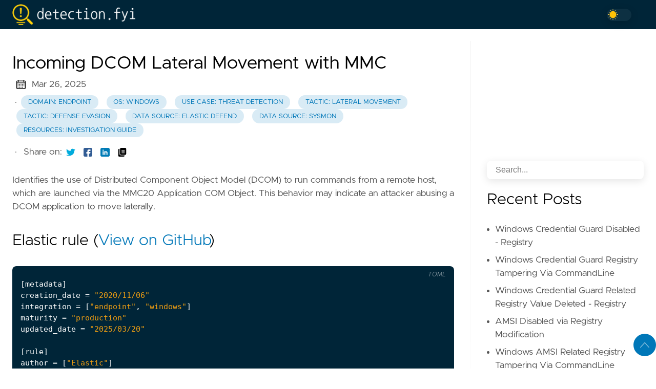

--- FILE ---
content_type: text/html; charset=utf-8
request_url: https://detection.fyi/elastic/detection-rules/windows/lateral_movement_dcom_mmc20/
body_size: 13148
content:

<!DOCTYPE html>
<html
  lang="en"
  data-figures=""
  
    class="page"
  
  
  >
  <head>
<title>Incoming DCOM Lateral Movement with MMC | Detection.FYI</title>
<meta charset="utf-8">
<meta name="viewport" content="width=device-width, initial-scale=1.0, maximum-scale=1.0, user-scalable=no">
<meta http-equiv="X-UA-Compatible" content="IE=edge">
<script async defer data-domain="detection.fyi" 
src='https://stats.bradleyjkemp.dev/js/plausible.js'>
</script>



<meta property="og:locale" content="en" />

<meta property="og:type" content="article">
<meta name="description" content="Identifies the use of Distributed Component Object Model (DCOM) to run commands from a remote host, which are launched
via the MMC20 Application COM Object. …" />
<meta name="twitter:card" content="summary" />
<meta name="twitter:creator" content="@janedoe">
<meta name="twitter:title" content="Incoming DCOM Lateral Movement with MMC" />
<meta name="twitter:image" content="https://detection.fyi/images/thumbnail.png"/>
<meta property="og:url" content="https://detection.fyi/elastic/detection-rules/windows/lateral_movement_dcom_mmc20/" />
<meta property="og:title" content="Incoming DCOM Lateral Movement with MMC" />
<meta property="og:description" content="Identifies the use of Distributed Component Object Model (DCOM) to run commands from a remote host, which are launched
via the MMC20 Application COM Object. …" />
<meta property="og:image" content="https://detection.fyi/images/thumbnail.png" />

<link rel="apple-touch-icon" sizes="180x180" href="https://detection.fyi/icons/apple-touch-icon.png">
<link rel="icon" type="image/png" sizes="32x32" href="https://detection.fyi/icons/favicon-32x32.png">
<link rel="manifest" href="https://detection.fyi/icons/site.webmanifest">

<link rel="canonical" href="https://detection.fyi/elastic/detection-rules/windows/lateral_movement_dcom_mmc20/">



<link rel="preload" href="https://detection.fyi/css/styles.42e2c5f6d8cf9c52872666f8d8b2678ad0c426978b9d78aff3c33b7a1e7f6f97f54bcdaf0518a25fb0fe26367d04f8b07c683b3b38b331cb098daadee06b1f3e.css" integrity = "sha512-QuLF9tjPnFKHJmb42LJnitDEJpeLnXiv88M7eh5/b5f1S82vBRiiX7D&#43;JjZ9BPiwfGg7OzizMcsJjare4GsfPg==" as="style" crossorigin="anonymous">



<link rel="preload" href="https://detection.fyi/en/js/bundle.56e592094509d56f276a4eb149ce4f5846b3ca5e706f1d486d527d81fbaeda35e3d47d838b20e591c5e46bbf7e12d79dd929e918dde9239b73d492b260870d5d.js" as="script" integrity=
"sha512-VuWSCUUJ1W8nak6xSc5PWEazyl5wbx1IbVJ9gfuu2jXj1H2DiyDlkcXka79&#43;Eted2SnpGN3pI5tz1JKyYIcNXQ==" crossorigin="anonymous">


<link rel="stylesheet" type="text/css" href="https://detection.fyi/css/styles.42e2c5f6d8cf9c52872666f8d8b2678ad0c426978b9d78aff3c33b7a1e7f6f97f54bcdaf0518a25fb0fe26367d04f8b07c683b3b38b331cb098daadee06b1f3e.css" integrity="sha512-QuLF9tjPnFKHJmb42LJnitDEJpeLnXiv88M7eh5/b5f1S82vBRiiX7D&#43;JjZ9BPiwfGg7OzizMcsJjare4GsfPg==" crossorigin="anonymous">


  </head>
  <body
    data-code="50"
    data-lines="false"
    id="documentTop"
    data-lang="en"
  >

<header class="nav_header" >
  <nav class="nav"><a href='https://detection.fyi/' class="nav_brand nav_item" title="Detection.FYI">
  <img src="https://detection.fyi/logos/detection.fyi-logo/default-monochrome.png" class="logo" alt="Detection.FYI">
  <div class="nav_close">
    <div><svg class="icon">
  <title>open-menu</title>
  <use xlink:href="#open-menu"></use>
</svg>
<svg class="icon">
  <title>closeme</title>
  <use xlink:href="#closeme"></use>
</svg>
</div>
  </div>
</a>

    <div class='nav_body nav_body_left'>
      
      
      
        

      
<div class='follow'>
<div class="color_mode">
  <input type="checkbox" class="color_choice" id="mode">
</div>

</div>

    </div>
  </nav>
</header>

    <main>

<div class="grid-inverse wrap content">
    <article class="post_content">
        <h1 class="post_title">Incoming DCOM Lateral Movement with MMC</h1>
  <div class="post_meta">
    <span><svg class="icon">
  <title>calendar</title>
  <use xlink:href="#calendar"></use>
</svg>
</span>
    <span class="post_date">
      Mar 26, 2025</span><span>&nbsp;· <a href='https://detection.fyi/tags/domain-endpoint/' title="Domain: Endpoint" class="post_tag button button_translucent">Domain: Endpoint
        </a><a href='https://detection.fyi/tags/os-windows/' title="OS: Windows" class="post_tag button button_translucent">OS: Windows
        </a><a href='https://detection.fyi/tags/use-case-threat-detection/' title="Use Case: Threat Detection" class="post_tag button button_translucent">Use Case: Threat Detection
        </a><a href='https://detection.fyi/tags/tactic-lateral-movement/' title="Tactic: Lateral Movement" class="post_tag button button_translucent">Tactic: Lateral Movement
        </a><a href='https://detection.fyi/tags/tactic-defense-evasion/' title="Tactic: Defense Evasion" class="post_tag button button_translucent">Tactic: Defense Evasion
        </a><a href='https://detection.fyi/tags/data-source-elastic-defend/' title="Data Source: Elastic Defend" class="post_tag button button_translucent">Data Source: Elastic Defend
        </a><a href='https://detection.fyi/tags/data-source-sysmon/' title="Data Source: Sysmon" class="post_tag button button_translucent">Data Source: Sysmon
        </a><a href='https://detection.fyi/tags/resources-investigation-guide/' title="Resources: Investigation Guide" class="post_tag button button_translucent">Resources: Investigation Guide
        </a>
    </span>
    <span class="page_only">&nbsp;·
  <div class="post_share">
    Share on:
    <a href="https://twitter.com/intent/tweet?text=Incoming%20DCOM%20Lateral%20Movement%20with%20MMC&url=https%3a%2f%2fdetection.fyi%2felastic%2fdetection-rules%2fwindows%2flateral_movement_dcom_mmc20%2f&tw_p=tweetbutton" class="twitter" title="Share on Twitter" target="_blank" rel="nofollow">
      <svg class="icon">
  <title>twitter</title>
  <use xlink:href="#twitter"></use>
</svg>

    </a>
    <a href="https://www.facebook.com/sharer.php?u=https%3a%2f%2fdetection.fyi%2felastic%2fdetection-rules%2fwindows%2flateral_movement_dcom_mmc20%2f&t=Incoming%20DCOM%20Lateral%20Movement%20with%20MMC" class="facebook" title="Share on Facebook" target="_blank" rel="nofollow">
      <svg class="icon">
  <title>facebook</title>
  <use xlink:href="#facebook"></use>
</svg>

    </a>
    <a href="#linkedinshare" id = "linkedinshare" class="linkedin" title="Share on LinkedIn" rel="nofollow">
      <svg class="icon">
  <title>linkedin</title>
  <use xlink:href="#linkedin"></use>
</svg>

    </a>
    <a href="https://detection.fyi/elastic/detection-rules/windows/lateral_movement_dcom_mmc20/" title="Copy Link" class="link link_yank">
      <svg class="icon">
  <title>copy</title>
  <use xlink:href="#copy"></use>
</svg>

    </a>
  </div>
  </span>
  </div>

        <div class="post_body">
            <p>Identifies the use of Distributed Component Object Model (DCOM) to run commands from a remote host, which are launched
via the MMC20 Application COM Object. This behavior may indicate an attacker abusing a DCOM application to move
laterally.</p>
            <h2>Elastic rule (<a href="https://github.com/elastic/detection-rules/tree/main/rules/windows/lateral_movement_dcom_mmc20.toml">View on GitHub</a>)</h2>
            <div class="highlight"><pre tabindex="0" class="chroma"><code class="language-toml" data-lang="toml"><span class="line"><span class="ln">  1</span><span class="cl"><span class="p">[</span><span class="nx">metadata</span><span class="p">]</span>
</span></span><span class="line"><span class="ln">  2</span><span class="cl"><span class="nx">creation_date</span> <span class="p">=</span> <span class="s2">&#34;2020/11/06&#34;</span>
</span></span><span class="line"><span class="ln">  3</span><span class="cl"><span class="nx">integration</span> <span class="p">=</span> <span class="p">[</span><span class="s2">&#34;endpoint&#34;</span><span class="p">,</span> <span class="s2">&#34;windows&#34;</span><span class="p">]</span>
</span></span><span class="line"><span class="ln">  4</span><span class="cl"><span class="nx">maturity</span> <span class="p">=</span> <span class="s2">&#34;production&#34;</span>
</span></span><span class="line"><span class="ln">  5</span><span class="cl"><span class="nx">updated_date</span> <span class="p">=</span> <span class="s2">&#34;2025/03/20&#34;</span>
</span></span><span class="line"><span class="ln">  6</span><span class="cl">
</span></span><span class="line"><span class="ln">  7</span><span class="cl"><span class="p">[</span><span class="nx">rule</span><span class="p">]</span>
</span></span><span class="line"><span class="ln">  8</span><span class="cl"><span class="nx">author</span> <span class="p">=</span> <span class="p">[</span><span class="s2">&#34;Elastic&#34;</span><span class="p">]</span>
</span></span><span class="line"><span class="ln">  9</span><span class="cl"><span class="nx">description</span> <span class="p">=</span> <span class="s2">&#34;&#34;&#34;
</span></span></span><span class="line"><span class="ln"> 10</span><span class="cl"><span class="s2">Identifies the use of Distributed Component Object Model (DCOM) to run commands from a remote host, which are launched
</span></span></span><span class="line"><span class="ln"> 11</span><span class="cl"><span class="s2">via the MMC20 Application COM Object. This behavior may indicate an attacker abusing a DCOM application to move
</span></span></span><span class="line"><span class="ln"> 12</span><span class="cl"><span class="s2">laterally.
</span></span></span><span class="line"><span class="ln"> 13</span><span class="cl"><span class="s2">&#34;&#34;&#34;</span>
</span></span><span class="line"><span class="ln"> 14</span><span class="cl"><span class="nx">from</span> <span class="p">=</span> <span class="s2">&#34;now-9m&#34;</span>
</span></span><span class="line"><span class="ln"> 15</span><span class="cl"><span class="nx">index</span> <span class="p">=</span> <span class="p">[</span>
</span></span><span class="line"><span class="ln"> 16</span><span class="cl">    <span class="s2">&#34;winlogbeat-*&#34;</span><span class="p">,</span>
</span></span><span class="line"><span class="ln"> 17</span><span class="cl">    <span class="s2">&#34;logs-endpoint.events.process-*&#34;</span><span class="p">,</span>
</span></span><span class="line"><span class="ln"> 18</span><span class="cl">    <span class="s2">&#34;logs-endpoint.events.network-*&#34;</span><span class="p">,</span>
</span></span><span class="line"><span class="ln"> 19</span><span class="cl">    <span class="s2">&#34;logs-windows.sysmon_operational-*&#34;</span><span class="p">,</span>
</span></span><span class="line"><span class="ln"> 20</span><span class="cl"><span class="p">]</span>
</span></span><span class="line"><span class="ln"> 21</span><span class="cl"><span class="nx">language</span> <span class="p">=</span> <span class="s2">&#34;eql&#34;</span>
</span></span><span class="line"><span class="ln"> 22</span><span class="cl"><span class="nx">license</span> <span class="p">=</span> <span class="s2">&#34;Elastic License v2&#34;</span>
</span></span><span class="line"><span class="ln"> 23</span><span class="cl"><span class="nx">name</span> <span class="p">=</span> <span class="s2">&#34;Incoming DCOM Lateral Movement with MMC&#34;</span>
</span></span><span class="line"><span class="ln"> 24</span><span class="cl"><span class="nx">note</span> <span class="p">=</span> <span class="s2">&#34;&#34;&#34;## Triage and analysis
</span></span></span><span class="line"><span class="ln"> 25</span><span class="cl"><span class="s2">
</span></span></span><span class="line"><span class="ln"> 26</span><span class="cl"><span class="s2">&gt; **Disclaimer**:
</span></span></span><span class="line"><span class="ln"> 27</span><span class="cl"><span class="s2">&gt; This investigation guide was created using generative AI technology and has been reviewed to improve its accuracy and relevance. While every effort has been made to ensure its quality, we recommend validating the content and adapting it to suit your specific environment and operational needs.
</span></span></span><span class="line"><span class="ln"> 28</span><span class="cl"><span class="s2">
</span></span></span><span class="line"><span class="ln"> 29</span><span class="cl"><span class="s2">### Investigating Incoming DCOM Lateral Movement with MMC
</span></span></span><span class="line"><span class="ln"> 30</span><span class="cl"><span class="s2">
</span></span></span><span class="line"><span class="ln"> 31</span><span class="cl"><span class="s2">Distributed Component Object Model (DCOM) enables software components to communicate over a network, often used in Windows environments for remote management. Adversaries exploit DCOM to execute commands remotely, leveraging applications like MMC20 to move laterally. The detection rule identifies suspicious activity by monitoring network traffic and process creation patterns, flagging potential misuse when MMC initiates remote commands, indicating possible lateral movement or defense evasion tactics.
</span></span></span><span class="line"><span class="ln"> 32</span><span class="cl"><span class="s2">
</span></span></span><span class="line"><span class="ln"> 33</span><span class="cl"><span class="s2">### Possible investigation steps
</span></span></span><span class="line"><span class="ln"> 34</span><span class="cl"><span class="s2">
</span></span></span><span class="line"><span class="ln"> 35</span><span class="cl"><span class="s2">- Review the network traffic logs to identify the source IP address that initiated the connection to the host running mmc.exe. Verify if this IP address is known and expected within the network environment.
</span></span></span><span class="line"><span class="ln"> 36</span><span class="cl"><span class="s2">- Examine the process creation logs to confirm the parent-child relationship between mmc.exe and any suspicious processes. Investigate the child processes for any unusual or unauthorized activities.
</span></span></span><span class="line"><span class="ln"> 37</span><span class="cl"><span class="s2">- Check the source and destination ports (both should be &gt;= 49152) involved in the network connection to determine if they align with typical application behavior or if they are indicative of potential misuse.
</span></span></span><span class="line"><span class="ln"> 38</span><span class="cl"><span class="s2">- Investigate the timeline of events to see if there are any other related alerts or activities on the same host or originating from the same source IP address, which could provide additional context or indicate a broader attack pattern.
</span></span></span><span class="line"><span class="ln"> 39</span><span class="cl"><span class="s2">- Correlate the findings with any existing threat intelligence or known attack patterns related to DCOM abuse and lateral movement to assess the potential risk and impact on the organization.
</span></span></span><span class="line"><span class="ln"> 40</span><span class="cl"><span class="s2">
</span></span></span><span class="line"><span class="ln"> 41</span><span class="cl"><span class="s2">### False positive analysis
</span></span></span><span class="line"><span class="ln"> 42</span><span class="cl"><span class="s2">
</span></span></span><span class="line"><span class="ln"> 43</span><span class="cl"><span class="s2">- Legitimate administrative tasks using MMC may trigger the rule. Regularly review and document routine administrative activities to differentiate them from suspicious behavior.
</span></span></span><span class="line"><span class="ln"> 44</span><span class="cl"><span class="s2">- Automated scripts or management tools that use MMC for remote management can cause false positives. Identify and whitelist these tools by their process and network patterns.
</span></span></span><span class="line"><span class="ln"> 45</span><span class="cl"><span class="s2">- Internal network scanning or monitoring tools might mimic the behavior detected by the rule. Exclude known IP addresses or ranges associated with these tools to reduce noise.
</span></span></span><span class="line"><span class="ln"> 46</span><span class="cl"><span class="s2">- Scheduled tasks or maintenance operations that involve MMC could be misinterpreted as lateral movement. Ensure these tasks are logged and recognized as part of normal operations.
</span></span></span><span class="line"><span class="ln"> 47</span><span class="cl"><span class="s2">- Software updates or patches that require MMC to execute remote commands might trigger alerts. Maintain an updated list of such activities and exclude them from triggering the rule.
</span></span></span><span class="line"><span class="ln"> 48</span><span class="cl"><span class="s2">
</span></span></span><span class="line"><span class="ln"> 49</span><span class="cl"><span class="s2">### Response and remediation
</span></span></span><span class="line"><span class="ln"> 50</span><span class="cl"><span class="s2">
</span></span></span><span class="line"><span class="ln"> 51</span><span class="cl"><span class="s2">- Isolate the affected host immediately from the network to prevent further lateral movement and contain the threat.
</span></span></span><span class="line"><span class="ln"> 52</span><span class="cl"><span class="s2">- Terminate any suspicious processes associated with mmc.exe on the affected host to stop any ongoing malicious activity.
</span></span></span><span class="line"><span class="ln"> 53</span><span class="cl"><span class="s2">- Conduct a thorough review of the affected host&#39;s event logs and network traffic to identify any additional indicators of compromise or other affected systems.
</span></span></span><span class="line"><span class="ln"> 54</span><span class="cl"><span class="s2">- Reset credentials for any accounts that were accessed or potentially compromised during the incident to prevent unauthorized access.
</span></span></span><span class="line"><span class="ln"> 55</span><span class="cl"><span class="s2">- Apply patches and updates to the affected systems and any other vulnerable systems in the network to mitigate known vulnerabilities that could be exploited.
</span></span></span><span class="line"><span class="ln"> 56</span><span class="cl"><span class="s2">- Implement network segmentation to limit the ability of threats to move laterally within the network in the future.
</span></span></span><span class="line"><span class="ln"> 57</span><span class="cl"><span class="s2">- Escalate the incident to the security operations center (SOC) or incident response team for further investigation and to determine if additional actions are necessary.&#34;&#34;&#34;</span>
</span></span><span class="line"><span class="ln"> 58</span><span class="cl"><span class="nx">references</span> <span class="p">=</span> <span class="p">[</span><span class="s2">&#34;https://enigma0x3.net/2017/01/05/lateral-movement-using-the-mmc20-application-com-object/&#34;</span><span class="p">]</span>
</span></span><span class="line"><span class="ln"> 59</span><span class="cl"><span class="nx">risk_score</span> <span class="p">=</span> <span class="mi">73</span>
</span></span><span class="line"><span class="ln"> 60</span><span class="cl"><span class="nx">rule_id</span> <span class="p">=</span> <span class="s2">&#34;51ce96fb-9e52-4dad-b0ba-99b54440fc9a&#34;</span>
</span></span><span class="line"><span class="ln"> 61</span><span class="cl"><span class="nx">severity</span> <span class="p">=</span> <span class="s2">&#34;high&#34;</span>
</span></span><span class="line"><span class="ln"> 62</span><span class="cl"><span class="nx">tags</span> <span class="p">=</span> <span class="p">[</span>
</span></span><span class="line"><span class="ln"> 63</span><span class="cl">    <span class="s2">&#34;Domain: Endpoint&#34;</span><span class="p">,</span>
</span></span><span class="line"><span class="ln"> 64</span><span class="cl">    <span class="s2">&#34;OS: Windows&#34;</span><span class="p">,</span>
</span></span><span class="line"><span class="ln"> 65</span><span class="cl">    <span class="s2">&#34;Use Case: Threat Detection&#34;</span><span class="p">,</span>
</span></span><span class="line"><span class="ln"> 66</span><span class="cl">    <span class="s2">&#34;Tactic: Lateral Movement&#34;</span><span class="p">,</span>
</span></span><span class="line"><span class="ln"> 67</span><span class="cl">    <span class="s2">&#34;Tactic: Defense Evasion&#34;</span><span class="p">,</span>
</span></span><span class="line"><span class="ln"> 68</span><span class="cl">    <span class="s2">&#34;Data Source: Elastic Defend&#34;</span><span class="p">,</span>
</span></span><span class="line"><span class="ln"> 69</span><span class="cl">    <span class="s2">&#34;Data Source: Sysmon&#34;</span><span class="p">,</span>
</span></span><span class="line"><span class="ln"> 70</span><span class="cl">    <span class="s2">&#34;Resources: Investigation Guide&#34;</span><span class="p">,</span>
</span></span><span class="line"><span class="ln"> 71</span><span class="cl"><span class="p">]</span>
</span></span><span class="line"><span class="ln"> 72</span><span class="cl"><span class="nx">type</span> <span class="p">=</span> <span class="s2">&#34;eql&#34;</span>
</span></span><span class="line"><span class="ln"> 73</span><span class="cl">
</span></span><span class="line"><span class="ln"> 74</span><span class="cl"><span class="nx">query</span> <span class="p">=</span> <span class="s1">&#39;&#39;&#39;
</span></span></span><span class="line"><span class="ln"> 75</span><span class="cl"><span class="s1">sequence by host.id with maxspan=1m
</span></span></span><span class="line"><span class="ln"> 76</span><span class="cl"><span class="s1"> [network where host.os.type == &#34;windows&#34; and event.type == &#34;start&#34; and process.name : &#34;mmc.exe&#34; and source.port &gt;= 49152 and
</span></span></span><span class="line"><span class="ln"> 77</span><span class="cl"><span class="s1"> destination.port &gt;= 49152 and source.ip != &#34;127.0.0.1&#34; and source.ip != &#34;::1&#34; and
</span></span></span><span class="line"><span class="ln"> 78</span><span class="cl"><span class="s1">  network.direction : (&#34;incoming&#34;, &#34;ingress&#34;) and network.transport == &#34;tcp&#34;
</span></span></span><span class="line"><span class="ln"> 79</span><span class="cl"><span class="s1"> ] by process.entity_id
</span></span></span><span class="line"><span class="ln"> 80</span><span class="cl"><span class="s1"> [process where host.os.type == &#34;windows&#34; and event.type == &#34;start&#34; and process.parent.name : &#34;mmc.exe&#34;
</span></span></span><span class="line"><span class="ln"> 81</span><span class="cl"><span class="s1"> ] by process.parent.entity_id
</span></span></span><span class="line"><span class="ln"> 82</span><span class="cl"><span class="s1">&#39;&#39;&#39;</span>
</span></span><span class="line"><span class="ln"> 83</span><span class="cl">
</span></span><span class="line"><span class="ln"> 84</span><span class="cl">
</span></span><span class="line"><span class="ln"> 85</span><span class="cl"><span class="p">[[</span><span class="nx">rule</span><span class="p">.</span><span class="nx">threat</span><span class="p">]]</span>
</span></span><span class="line"><span class="ln"> 86</span><span class="cl"><span class="nx">framework</span> <span class="p">=</span> <span class="s2">&#34;MITRE ATT&amp;CK&#34;</span>
</span></span><span class="line"><span class="ln"> 87</span><span class="cl"><span class="p">[[</span><span class="nx">rule</span><span class="p">.</span><span class="nx">threat</span><span class="p">.</span><span class="nx">technique</span><span class="p">]]</span>
</span></span><span class="line"><span class="ln"> 88</span><span class="cl"><span class="nx">id</span> <span class="p">=</span> <span class="s2">&#34;T1021&#34;</span>
</span></span><span class="line"><span class="ln"> 89</span><span class="cl"><span class="nx">name</span> <span class="p">=</span> <span class="s2">&#34;Remote Services&#34;</span>
</span></span><span class="line"><span class="ln"> 90</span><span class="cl"><span class="nx">reference</span> <span class="p">=</span> <span class="s2">&#34;https://attack.mitre.org/techniques/T1021/&#34;</span>
</span></span><span class="line"><span class="ln"> 91</span><span class="cl"><span class="p">[[</span><span class="nx">rule</span><span class="p">.</span><span class="nx">threat</span><span class="p">.</span><span class="nx">technique</span><span class="p">.</span><span class="nx">subtechnique</span><span class="p">]]</span>
</span></span><span class="line"><span class="ln"> 92</span><span class="cl"><span class="nx">id</span> <span class="p">=</span> <span class="s2">&#34;T1021.003&#34;</span>
</span></span><span class="line"><span class="ln"> 93</span><span class="cl"><span class="nx">name</span> <span class="p">=</span> <span class="s2">&#34;Distributed Component Object Model&#34;</span>
</span></span><span class="line"><span class="ln"> 94</span><span class="cl"><span class="nx">reference</span> <span class="p">=</span> <span class="s2">&#34;https://attack.mitre.org/techniques/T1021/003/&#34;</span>
</span></span><span class="line"><span class="ln"> 95</span><span class="cl">
</span></span><span class="line"><span class="ln"> 96</span><span class="cl">
</span></span><span class="line"><span class="ln"> 97</span><span class="cl">
</span></span><span class="line"><span class="ln"> 98</span><span class="cl"><span class="p">[</span><span class="nx">rule</span><span class="p">.</span><span class="nx">threat</span><span class="p">.</span><span class="nx">tactic</span><span class="p">]</span>
</span></span><span class="line"><span class="ln"> 99</span><span class="cl"><span class="nx">id</span> <span class="p">=</span> <span class="s2">&#34;TA0008&#34;</span>
</span></span><span class="line"><span class="ln">100</span><span class="cl"><span class="nx">name</span> <span class="p">=</span> <span class="s2">&#34;Lateral Movement&#34;</span>
</span></span><span class="line"><span class="ln">101</span><span class="cl"><span class="nx">reference</span> <span class="p">=</span> <span class="s2">&#34;https://attack.mitre.org/tactics/TA0008/&#34;</span>
</span></span><span class="line"><span class="ln">102</span><span class="cl"><span class="p">[[</span><span class="nx">rule</span><span class="p">.</span><span class="nx">threat</span><span class="p">]]</span>
</span></span><span class="line"><span class="ln">103</span><span class="cl"><span class="nx">framework</span> <span class="p">=</span> <span class="s2">&#34;MITRE ATT&amp;CK&#34;</span>
</span></span><span class="line"><span class="ln">104</span><span class="cl"><span class="p">[[</span><span class="nx">rule</span><span class="p">.</span><span class="nx">threat</span><span class="p">.</span><span class="nx">technique</span><span class="p">]]</span>
</span></span><span class="line"><span class="ln">105</span><span class="cl"><span class="nx">id</span> <span class="p">=</span> <span class="s2">&#34;T1218&#34;</span>
</span></span><span class="line"><span class="ln">106</span><span class="cl"><span class="nx">name</span> <span class="p">=</span> <span class="s2">&#34;System Binary Proxy Execution&#34;</span>
</span></span><span class="line"><span class="ln">107</span><span class="cl"><span class="nx">reference</span> <span class="p">=</span> <span class="s2">&#34;https://attack.mitre.org/techniques/T1218/&#34;</span>
</span></span><span class="line"><span class="ln">108</span><span class="cl"><span class="p">[[</span><span class="nx">rule</span><span class="p">.</span><span class="nx">threat</span><span class="p">.</span><span class="nx">technique</span><span class="p">.</span><span class="nx">subtechnique</span><span class="p">]]</span>
</span></span><span class="line"><span class="ln">109</span><span class="cl"><span class="nx">id</span> <span class="p">=</span> <span class="s2">&#34;T1218.014&#34;</span>
</span></span><span class="line"><span class="ln">110</span><span class="cl"><span class="nx">name</span> <span class="p">=</span> <span class="s2">&#34;MMC&#34;</span>
</span></span><span class="line"><span class="ln">111</span><span class="cl"><span class="nx">reference</span> <span class="p">=</span> <span class="s2">&#34;https://attack.mitre.org/techniques/T1218/014/&#34;</span>
</span></span><span class="line"><span class="ln">112</span><span class="cl">
</span></span><span class="line"><span class="ln">113</span><span class="cl">
</span></span><span class="line"><span class="ln">114</span><span class="cl">
</span></span><span class="line"><span class="ln">115</span><span class="cl"><span class="p">[</span><span class="nx">rule</span><span class="p">.</span><span class="nx">threat</span><span class="p">.</span><span class="nx">tactic</span><span class="p">]</span>
</span></span><span class="line"><span class="ln">116</span><span class="cl"><span class="nx">id</span> <span class="p">=</span> <span class="s2">&#34;TA0005&#34;</span>
</span></span><span class="line"><span class="ln">117</span><span class="cl"><span class="nx">name</span> <span class="p">=</span> <span class="s2">&#34;Defense Evasion&#34;</span>
</span></span><span class="line"><span class="ln">118</span><span class="cl"><span class="nx">reference</span> <span class="p">=</span> <span class="s2">&#34;https://attack.mitre.org/tactics/TA0005/&#34;</span>
</span></span></code></pre></div>
            <p><h2 id="triage-and-analysis">Triage and analysis</h2>
<blockquote>
<p><strong>Disclaimer</strong>:
This investigation guide was created using generative AI technology and has been reviewed to improve its accuracy and relevance. While every effort has been made to ensure its quality, we recommend validating the content and adapting it to suit your specific environment and operational needs.</p>
</blockquote>
<h3 id="investigating-incoming-dcom-lateral-movement-with-mmc">Investigating Incoming DCOM Lateral Movement with MMC</h3>
<p>Distributed Component Object Model (DCOM) enables software components to communicate over a network, often used in Windows environments for remote management. Adversaries exploit DCOM to execute commands remotely, leveraging applications like MMC20 to move laterally. The detection rule identifies suspicious activity by monitoring network traffic and process creation patterns, flagging potential misuse when MMC initiates remote commands, indicating possible lateral movement or defense evasion tactics.</p>
<h3 id="possible-investigation-steps">Possible investigation steps</h3>
<ul>
<li>Review the network traffic logs to identify the source IP address that initiated the connection to the host running mmc.exe. Verify if this IP address is known and expected within the network environment.</li>
<li>Examine the process creation logs to confirm the parent-child relationship between mmc.exe and any suspicious processes. Investigate the child processes for any unusual or unauthorized activities.</li>
<li>Check the source and destination ports (both should be &gt;= 49152) involved in the network connection to determine if they align with typical application behavior or if they are indicative of potential misuse.</li>
<li>Investigate the timeline of events to see if there are any other related alerts or activities on the same host or originating from the same source IP address, which could provide additional context or indicate a broader attack pattern.</li>
<li>Correlate the findings with any existing threat intelligence or known attack patterns related to DCOM abuse and lateral movement to assess the potential risk and impact on the organization.</li>
</ul>
<h3 id="false-positive-analysis">False positive analysis</h3>
<ul>
<li>Legitimate administrative tasks using MMC may trigger the rule. Regularly review and document routine administrative activities to differentiate them from suspicious behavior.</li>
<li>Automated scripts or management tools that use MMC for remote management can cause false positives. Identify and whitelist these tools by their process and network patterns.</li>
<li>Internal network scanning or monitoring tools might mimic the behavior detected by the rule. Exclude known IP addresses or ranges associated with these tools to reduce noise.</li>
<li>Scheduled tasks or maintenance operations that involve MMC could be misinterpreted as lateral movement. Ensure these tasks are logged and recognized as part of normal operations.</li>
<li>Software updates or patches that require MMC to execute remote commands might trigger alerts. Maintain an updated list of such activities and exclude them from triggering the rule.</li>
</ul>
<h3 id="response-and-remediation">Response and remediation</h3>
<ul>
<li>Isolate the affected host immediately from the network to prevent further lateral movement and contain the threat.</li>
<li>Terminate any suspicious processes associated with mmc.exe on the affected host to stop any ongoing malicious activity.</li>
<li>Conduct a thorough review of the affected host's event logs and network traffic to identify any additional indicators of compromise or other affected systems.</li>
<li>Reset credentials for any accounts that were accessed or potentially compromised during the incident to prevent unauthorized access.</li>
<li>Apply patches and updates to the affected systems and any other vulnerable systems in the network to mitigate known vulnerabilities that could be exploited.</li>
<li>Implement network segmentation to limit the ability of threats to move laterally within the network in the future.</li>
<li>Escalate the incident to the security operations center (SOC) or incident response team for further investigation and to determine if additional actions are necessary.</li>
</ul>
</p>
        </div>
    <h2 class="post_related">References</h2>
    <ul style="list-style: none">
        
            <li class="">
                <div class="excerpt">
                    <div class="excerpt_header">
                        <h3 class="post_link">
                            <a href="https://enigma0x3.net/2017/01/05/lateral-movement-using-the-mmc20-application-com-object/" title="Lateral Movement using the MMC20.Application COM&amp;nbsp;Object">Lateral Movement using the MMC20.Application COM&amp;nbsp;Object</a>
                        </h3>

                        <div class="post_meta">
                        </div>
                    </div>
                    <div class="excerpt_footer partition">
                        <div class="excerpt_thumbnail">
                            <figure>
                                <picture><img loading="lazy" decoding="async" class="image_figure image_thumbnail image_internal image_unprocessed" src="https://enigma0x3.files.wordpress.com/2017/01/executeshellcommad_method.png?fit=440%2C330">
                                </picture>
                            </figure>
                        </div>

                        <div class="pale">
                            <p>For those of you who conduct pentests or red team assessments, you are probably aware that there are only so many ways to pivot, or conduct lateral movement to a Windows system. Some of those techn…</p>
                            <br>
                            <a href="https://enigma0x3.net/2017/01/05/lateral-movement-using-the-mmc20-application-com-object/" title="Read More" class="excerpt_more button">Read More</a>
                        </div>
                    </div>
                </div>
            </li>
        
    </ul>



    <h2 class="post_related">Related rules</h2>
    <ul>
        
            <li><a href="https://detection.fyi/elastic/detection-rules/windows/defense_evasion_root_dir_ads_creation/" class="nav-link" title="Alternate Data Stream Creation/Execution at Volume Root Directory">Alternate Data Stream Creation/Execution at Volume Root Directory</a></li>
        
            <li><a href="https://detection.fyi/elastic/detection-rules/windows/defense_evasion_code_signing_policy_modification_builtin_tools/" class="nav-link" title="Code Signing Policy Modification Through Built-in tools">Code Signing Policy Modification Through Built-in tools</a></li>
        
            <li><a href="https://detection.fyi/elastic/detection-rules/windows/execution_command_shell_via_rundll32/" class="nav-link" title="Command Shell Activity Started via RunDLL32">Command Shell Activity Started via RunDLL32</a></li>
        
            <li><a href="https://detection.fyi/elastic/detection-rules/windows/execution_via_hidden_shell_conhost/" class="nav-link" title="Conhost Spawned By Suspicious Parent Process">Conhost Spawned By Suspicious Parent Process</a></li>
        
            <li><a href="https://detection.fyi/elastic/detection-rules/windows/defense_evasion_execution_control_panel_suspicious_args/" class="nav-link" title="Control Panel Process with Unusual Arguments">Control Panel Process with Unusual Arguments</a></li>
        
    </ul>
<div class="post_comments">
  
  
  
</div>




    </article>
<aside class="sidebar">
    <section class="sidebar_inner">
        <br>
        <div style="min-height: 200px" class="horizontal" data-ea-publisher="detectionfyi" data-ea-type="image"></div>

<div class="search">
    <input type="search" class="search_field form_field" placeholder='Search...' id="find" autocomplete="off" data-scope='elastic'>
    <label for="find" class="search_label"><svg class="icon">
  <title>search</title>
  <use xlink:href="#search"></use>
</svg>

    </label>
    
    <div class="search_results results"></div>
</div>

        
        
        <h2 class="mt-4">Recent Posts</h2>
        <ul class="flex-column">
                <li>
                    <a href="https://detection.fyi/sigmahq/sigma/windows/registry/registry_set/registry_set_credential_guard_disabled/" class="nav-link" title="Windows Credential Guard Disabled - Registry">Windows Credential Guard Disabled - Registry</a>
                </li>
                <li>
                    <a href="https://detection.fyi/sigmahq/sigma/windows/process_creation/proc_creation_win_credential_guard_registry_tampering/" class="nav-link" title="Windows Credential Guard Registry Tampering Via CommandLine">Windows Credential Guard Registry Tampering Via CommandLine</a>
                </li>
                <li>
                    <a href="https://detection.fyi/sigmahq/sigma/windows/registry/registry_delete/registry_delete_disable_credential_guard/" class="nav-link" title="Windows Credential Guard Related Registry Value Deleted - Registry">Windows Credential Guard Related Registry Value Deleted - Registry</a>
                </li>
                <li>
                    <a href="https://detection.fyi/sigmahq/sigma/windows/registry/registry_set/registry_set_amsi_disable/" class="nav-link" title="AMSI Disabled via Registry Modification">AMSI Disabled via Registry Modification</a>
                </li>
                <li>
                    <a href="https://detection.fyi/sigmahq/sigma/windows/process_creation/proc_creation_win_amsi_registry_tampering/" class="nav-link" title="Windows AMSI Related Registry Tampering Via CommandLine">Windows AMSI Related Registry Tampering Via CommandLine</a>
                </li>
                <li>
                    <a href="https://detection.fyi/sigmahq/sigma/windows/process_creation/proc_creation_win_bitsadmin_download/" class="nav-link" title="File Download Via Bitsadmin">File Download Via Bitsadmin</a>
                </li>
                <li>
                    <a href="https://detection.fyi/sigmahq/sigma/windows/process_creation/proc_creation_win_bitsadmin_download_susp_targetfolder/" class="nav-link" title="File Download Via Bitsadmin To A Suspicious Target Folder">File Download Via Bitsadmin To A Suspicious Target Folder</a>
                </li>
                <li>
                    <a href="https://detection.fyi/sigmahq/sigma/windows/process_creation/proc_creation_win_bitsadmin_download_susp_extensions/" class="nav-link" title="File With Suspicious Extension Downloaded Via Bitsadmin">File With Suspicious Extension Downloaded Via Bitsadmin</a>
                </li>
        </ul>
                <div>
                    <h2 class="mt-4 taxonomy" id="language-section">Language</h2>
                    <nav class="tags_nav">
                            <a href='https://detection.fyi/language/sigma/' class="post_tag button button_translucent" title="sigma">
                                SIGMA
                                <span class="button_tally">4037</span>
                            </a>
                        
                            <a href='https://detection.fyi/language/elastic/' class="post_tag button button_translucent" title="elastic">
                                ELASTIC
                                <span class="button_tally">1619</span>
                            </a>
                        
                            <a href='https://detection.fyi/language/mql/' class="post_tag button button_translucent" title="mql">
                                MQL
                                <span class="button_tally">849</span>
                            </a>
                        





















                    </nav>
                </div>
                <div>
                    <h2 class="mt-4 taxonomy" id="tags-section">Tags</h2>
                    <nav class="tags_nav">
                            <a href='https://detection.fyi/tags/resources-investigation-guide/' class="post_tag button button_translucent" title="resources-investigation-guide">
                                RESOURCES-INVESTIGATION-GUIDE
                                <span class="button_tally">1545</span>
                            </a>
                        
                            <a href='https://detection.fyi/tags/attack.defense-evasion/' class="post_tag button button_translucent" title="attack.defense-evasion">
                                ATTACK.DEFENSE-EVASION
                                <span class="button_tally">1525</span>
                            </a>
                        
                            <a href='https://detection.fyi/tags/use-case-threat-detection/' class="post_tag button button_translucent" title="use-case-threat-detection">
                                USE-CASE-THREAT-DETECTION
                                <span class="button_tally">1171</span>
                            </a>
                        
                            <a href='https://detection.fyi/tags/domain-endpoint/' class="post_tag button button_translucent" title="domain-endpoint">
                                DOMAIN-ENDPOINT
                                <span class="button_tally">969</span>
                            </a>
                        
                            <a href='https://detection.fyi/tags/attack.execution/' class="post_tag button button_translucent" title="attack.execution">
                                ATTACK.EXECUTION
                                <span class="button_tally">937</span>
                            </a>
                        
                            <a href='https://detection.fyi/tags/attack.persistence/' class="post_tag button button_translucent" title="attack.persistence">
                                ATTACK.PERSISTENCE
                                <span class="button_tally">857</span>
                            </a>
                        
                            <a href='https://detection.fyi/tags/data-source-elastic-defend/' class="post_tag button button_translucent" title="data-source-elastic-defend">
                                DATA-SOURCE-ELASTIC-DEFEND
                                <span class="button_tally">800</span>
                            </a>
                        
                            <a href='https://detection.fyi/tags/attack.privilege-escalation/' class="post_tag button button_translucent" title="attack.privilege-escalation">
                                ATTACK.PRIVILEGE-ESCALATION
                                <span class="button_tally">727</span>
                            </a>
                        
                            <a href='https://detection.fyi/tags/os-windows/' class="post_tag button button_translucent" title="os-windows">
                                OS-WINDOWS
                                <span class="button_tally">521</span>
                            </a>
                        
                            <a href='https://detection.fyi/tags/data-source-elastic-endgame/' class="post_tag button button_translucent" title="data-source-elastic-endgame">
                                DATA-SOURCE-ELASTIC-ENDGAME
                                <span class="button_tally">452</span>
                            </a>
                        
                            <a href='https://detection.fyi/tags/detection.emerging-threats/' class="post_tag button button_translucent" title="detection.emerging-threats">
                                DETECTION.EMERGING-THREATS
                                <span class="button_tally">434</span>
                            </a>
                        
                            <a href='https://detection.fyi/tags/os-linux/' class="post_tag button button_translucent" title="os-linux">
                                OS-LINUX
                                <span class="button_tally">431</span>
                            </a>
                        
                            <a href='https://detection.fyi/tags/data-source-sentinelone/' class="post_tag button button_translucent" title="data-source-sentinelone">
                                DATA-SOURCE-SENTINELONE
                                <span class="button_tally">403</span>
                            </a>
                        
                            <a href='https://detection.fyi/tags/tactic-defense-evasion/' class="post_tag button button_translucent" title="tactic-defense-evasion">
                                TACTIC-DEFENSE-EVASION
                                <span class="button_tally">398</span>
                            </a>
                        





















                    </nav>
                </div>
    </section>
</aside>
    
</div>
    </main><svg width="0" height="0" class="hidden">
  <symbol viewBox="0 0 512 512" xmlns="http://www.w3.org/2000/svg" id="facebook">
    <path d="M437 0H75C33.648 0 0 33.648 0 75v362c0 41.352 33.648 75 75 75h151V331h-60v-90h60v-61c0-49.629 40.371-90 90-90h91v90h-91v61h91l-15 90h-76v181h121c41.352 0 75-33.648 75-75V75c0-41.352-33.648-75-75-75zm0 0"></path>
  </symbol>
  <symbol xmlns="http://www.w3.org/2000/svg" viewBox="0 0 18.001 18.001" id="twitter">
    <path d="M15.891 4.013c.808-.496 1.343-1.173 1.605-2.034a8.68 8.68 0 0 1-2.351.861c-.703-.756-1.593-1.14-2.66-1.14-1.043 0-1.924.366-2.643 1.078a3.56 3.56 0 0 0-1.076 2.605c0 .309.039.585.117.819-3.076-.105-5.622-1.381-7.628-3.837-.34.601-.51 1.213-.51 1.846 0 1.301.549 2.332 1.645 3.089-.625-.053-1.176-.211-1.645-.47 0 .929.273 1.705.82 2.388a3.623 3.623 0 0 0 2.115 1.291c-.312.08-.641.118-.979.118-.312 0-.533-.026-.664-.083.23.757.664 1.371 1.291 1.841a3.652 3.652 0 0 0 2.152.743C4.148 14.173 2.625 14.69.902 14.69c-.422 0-.721-.006-.902-.038 1.697 1.102 3.586 1.649 5.676 1.649 2.139 0 4.029-.542 5.674-1.626 1.645-1.078 2.859-2.408 3.639-3.974a10.77 10.77 0 0 0 1.172-4.892v-.468a7.788 7.788 0 0 0 1.84-1.921 8.142 8.142 0 0 1-2.11.593z"
      ></path>
  </symbol>
  <symbol aria-hidden="true" xmlns="http://www.w3.org/2000/svg" viewBox="0 0 512 512" id="mail">
    <path  d="M502.3 190.8c3.9-3.1 9.7-.2 9.7 4.7V400c0 26.5-21.5 48-48 48H48c-26.5 0-48-21.5-48-48V195.6c0-5 5.7-7.8 9.7-4.7 22.4 17.4 52.1 39.5 154.1 113.6 21.1 15.4 56.7 47.8 92.2 47.6 35.7.3 72-32.8 92.3-47.6 102-74.1 131.6-96.3 154-113.7zM256 320c23.2.4 56.6-29.2 73.4-41.4 132.7-96.3 142.8-104.7 173.4-128.7 5.8-4.5 9.2-11.5 9.2-18.9v-19c0-26.5-21.5-48-48-48H48C21.5 64 0 85.5 0 112v19c0 7.4 3.4 14.3 9.2 18.9 30.6 23.9 40.7 32.4 173.4 128.7 16.8 12.2 50.2 41.8 73.4 41.4z"></path>
  </symbol>
  <symbol xmlns="http://www.w3.org/2000/svg" viewBox="0 0 512 512" id="calendar">
    <path d="M452 40h-24V0h-40v40H124V0H84v40H60C26.916 40 0 66.916 0 100v352c0 33.084 26.916 60 60 60h392c33.084 0 60-26.916 60-60V100c0-33.084-26.916-60-60-60zm20 412c0 11.028-8.972 20-20 20H60c-11.028 0-20-8.972-20-20V188h432v264zm0-304H40v-48c0-11.028 8.972-20 20-20h24v40h40V80h264v40h40V80h24c11.028 0 20 8.972 20 20v48z"></path>
    <path d="M76 230h40v40H76zm80 0h40v40h-40zm80 0h40v40h-40zm80 0h40v40h-40zm80 0h40v40h-40zM76 310h40v40H76zm80 0h40v40h-40zm80 0h40v40h-40zm80 0h40v40h-40zM76 390h40v40H76zm80 0h40v40h-40zm80 0h40v40h-40zm80 0h40v40h-40zm80-80h40v40h-40z"></path>
  </symbol>
  <symbol xmlns="http://www.w3.org/2000/svg" viewBox="0 0 512 512" id="github">
    <path d="M255.968 5.329C114.624 5.329 0 120.401 0 262.353c0 113.536 73.344 209.856 175.104 243.872 12.8 2.368 17.472-5.568 17.472-12.384 0-6.112-.224-22.272-.352-43.712-71.2 15.52-86.24-34.464-86.24-34.464-11.616-29.696-28.416-37.6-28.416-37.6-23.264-15.936 1.728-15.616 1.728-15.616 25.696 1.824 39.2 26.496 39.2 26.496 22.848 39.264 59.936 27.936 74.528 21.344 2.304-16.608 8.928-27.936 16.256-34.368-56.832-6.496-116.608-28.544-116.608-127.008 0-28.064 9.984-51.008 26.368-68.992-2.656-6.496-11.424-32.64 2.496-68 0 0 21.504-6.912 70.4 26.336 20.416-5.696 42.304-8.544 64.096-8.64 21.728.128 43.648 2.944 64.096 8.672 48.864-33.248 70.336-26.336 70.336-26.336 13.952 35.392 5.184 61.504 2.56 68 16.416 17.984 26.304 40.928 26.304 68.992 0 98.72-59.84 120.448-116.864 126.816 9.184 7.936 17.376 23.616 17.376 47.584 0 34.368-.32 62.08-.32 70.496 0 6.88 4.608 14.88 17.6 12.352C438.72 472.145 512 375.857 512 262.353 512 120.401 397.376 5.329 255.968 5.329z"></path>
  </symbol>
  <symbol xmlns="http://www.w3.org/2000/svg" viewBox="0 0 212 212" id="gitlab">
    <path d="M12.3 74.7h54L43.3 3c-1-3.6-6.4-3.6-7.6 0L12.3 74.8z" />
    <path d="M12.3 74.7L.5 111c-1 3.2 0 6.8 3 8.8l101.6 74-92.5-119z"/>
    <path d="M105 193.7l-38.6-119h-54l92.7 119z"/>
    <path d="M105 193.7l38.7-119H66.4l38.7 119z"/>
    <path d="M105 193.7l38.7-119H198l-93 119z"/>
    <path d="M198 74.7l11.6 36.2c1 3 0 6.6-3 8.6l-101.5 74 93-119z"/>
    <path d="M198 74.7h-54.3L167 3c1.2-3.6 6.4-3.6 7.6 0L198 74.8z"/> 
  </symbol>
  <symbol viewBox="0 0 24 24" xmlns="http://www.w3.org/2000/svg" id="rss">
    <circle cx="3.429" cy="20.571" r="3.429"></circle>
    <path d="M11.429 24h4.57C15.999 15.179 8.821 8.001 0 8v4.572c6.302.001 11.429 5.126 11.429 11.428z"></path>
    <path d="M24 24C24 10.766 13.234 0 0 0v4.571c10.714 0 19.43 8.714 19.43 19.429z"></path>
  </symbol>
  <symbol viewBox="0 0 512 512" xmlns="http://www.w3.org/2000/svg" id="linkedin">
    <path d="M437 0H75C33.648 0 0 33.648 0 75v362c0 41.352 33.648 75 75 75h362c41.352 0 75-33.648 75-75V75c0-41.352-33.648-75-75-75zM181 406h-60V196h60zm0-240h-60v-60h60zm210 240h-60V286c0-16.54-13.46-30-30-30s-30 13.46-30 30v120h-60V196h60v11.309C286.719 202.422 296.93 196 316 196c40.691.043 75 36.547 75 79.688zm0 0"></path>
  </symbol>
  <symbol xmlns="http://www.w3.org/2000/svg" viewBox="0 0 612 612" id="to-top">
    <path d="M604.501 440.509L325.398 134.956c-5.331-5.357-12.423-7.627-19.386-7.27-6.989-.357-14.056 1.913-19.387 7.27L7.499 440.509c-9.999 10.024-9.999 26.298 0 36.323s26.223 10.024 36.222 0l262.293-287.164L568.28 476.832c9.999 10.024 26.222 10.024 36.221 0 9.999-10.023 9.999-26.298 0-36.323z"></path>
  </symbol>
  <symbol viewBox="0 0 512 512" xmlns="http://www.w3.org/2000/svg" id="carly">
    <path d="M504.971 239.029L448 182.059V84c0-46.317-37.682-84-84-84h-44c-13.255 0-24 10.745-24 24s10.745 24 24 24h44c19.851 0 36 16.149 36 36v108c0 6.365 2.529 12.47 7.029 16.971L454.059 256l-47.029 47.029A24.002 24.002 0 0 0 400 320v108c0 19.851-16.149 36-36 36h-44c-13.255 0-24 10.745-24 24s10.745 24 24 24h44c46.318 0 84-37.683 84-84v-98.059l56.971-56.971c9.372-9.372 9.372-24.568 0-33.941zM112 192V84c0-19.851 16.149-36 36-36h44c13.255 0 24-10.745 24-24S205.255 0 192 0h-44c-46.318 0-84 37.683-84 84v98.059l-56.971 56.97c-9.373 9.373-9.373 24.568 0 33.941L64 329.941V428c0 46.317 37.682 84 84 84h44c13.255 0 24-10.745 24-24s-10.745-24-24-24h-44c-19.851 0-36-16.149-36-36V320c0-6.365-2.529-12.47-7.029-16.971L57.941 256l47.029-47.029A24.002 24.002 0 0 0 112 192z"></path>
  </symbol>
  <symbol viewBox="0 0 24 24" xmlns="http://www.w3.org/2000/svg" id="copy">
    <path d="M23 2.75A2.75 2.75 0 0 0 20.25 0H8.75A2.75 2.75 0 0 0 6 2.75v13.5A2.75 2.75 0 0 0 8.75 19h11.5A2.75 2.75 0 0 0 23 16.25zM18.25 14.5h-7.5a.75.75 0 0 1 0-1.5h7.5a.75.75 0 0 1 0 1.5zm0-3h-7.5a.75.75 0 0 1 0-1.5h7.5a.75.75 0 0 1 0 1.5zm0-3h-7.5a.75.75 0 0 1 0-1.5h7.5a.75.75 0 0 1 0 1.5z"></path>
    <path d="M8.75 20.5a4.255 4.255 0 0 1-4.25-4.25V2.75c0-.086.02-.166.025-.25H3.75A2.752 2.752 0 0 0 1 5.25v16A2.752 2.752 0 0 0 3.75 24h12a2.752 2.752 0 0 0 2.75-2.75v-.75z"></path>
  </symbol>
  <symbol xmlns="http://www.w3.org/2000/svg" viewBox="0 0 512.001 512.001" id="closeme">
    <path d="M284.286 256.002L506.143 34.144c7.811-7.811 7.811-20.475 0-28.285-7.811-7.81-20.475-7.811-28.285 0L256 227.717 34.143 5.859c-7.811-7.811-20.475-7.811-28.285 0-7.81 7.811-7.811 20.475 0 28.285l221.857 221.857L5.858 477.859c-7.811 7.811-7.811 20.475 0 28.285a19.938 19.938 0 0 0 14.143 5.857 19.94 19.94 0 0 0 14.143-5.857L256 284.287l221.857 221.857c3.905 3.905 9.024 5.857 14.143 5.857s10.237-1.952 14.143-5.857c7.811-7.811 7.811-20.475 0-28.285L284.286 256.002z"></path>
  </symbol>
  <symbol xmlns="http://www.w3.org/2000/svg" viewBox="0 0 512 512" id="open-menu">
    <path d="M492 236H20c-11.046 0-20 8.954-20 20s8.954 20 20 20h472c11.046 0 20-8.954 20-20s-8.954-20-20-20zm0-160H20C8.954 76 0 84.954 0 96s8.954 20 20 20h472c11.046 0 20-8.954 20-20s-8.954-20-20-20zm0 320H20c-11.046 0-20 8.954-20 20s8.954 20 20 20h472c11.046 0 20-8.954 20-20s-8.954-20-20-20z"></path>
  </symbol>
  <symbol xmlns="http://www.w3.org/2000/svg" viewBox="0 0 24 24" id="instagram">
    <path d="M12 2.163c3.204 0 3.584.012 4.85.07 3.252.148 4.771 1.691 4.919 4.919.058 1.265.069 1.645.069 4.849 0 3.205-.012 3.584-.069 4.849-.149 3.225-1.664 4.771-4.919 4.919-1.266.058-1.644.07-4.85.07-3.204 0-3.584-.012-4.849-.07-3.26-.149-4.771-1.699-4.919-4.92-.058-1.265-.07-1.644-.07-4.849 0-3.204.013-3.583.07-4.849.149-3.227 1.664-4.771 4.919-4.919 1.266-.057 1.645-.069 4.849-.069zm0-2.163c-3.259 0-3.667.014-4.947.072-4.358.2-6.78 2.618-6.98 6.98-.059 1.281-.073 1.689-.073 4.948 0 3.259.014 3.668.072 4.948.2 4.358 2.618 6.78 6.98 6.98 1.281.058 1.689.072 4.948.072 3.259 0 3.668-.014 4.948-.072 4.354-.2 6.782-2.618 6.979-6.98.059-1.28.073-1.689.073-4.948 0-3.259-.014-3.667-.072-4.947-.196-4.354-2.617-6.78-6.979-6.98-1.281-.059-1.69-.073-4.949-.073zm0 5.838c-3.403 0-6.162 2.759-6.162 6.162s2.759 6.163 6.162 6.163 6.162-2.759 6.162-6.163c0-3.403-2.759-6.162-6.162-6.162zm0 10.162c-2.209 0-4-1.79-4-4 0-2.209 1.791-4 4-4s4 1.791 4 4c0 2.21-1.791 4-4 4zm6.406-11.845c-.796 0-1.441.645-1.441 1.44s.645 1.44 1.441 1.44c.795 0 1.439-.645 1.439-1.44s-.644-1.44-1.439-1.44z"/>
  </symbol>
  <symbol xmlns="http://www.w3.org/2000/svg" viewBox="0 0 24 24" id=youtube>
    <path d="M19.615 3.184c-3.604-.246-11.631-.245-15.23 0-3.897.266-4.356 2.62-4.385 8.816.029 6.185.484 8.549 4.385 8.816 3.6.245 11.626.246 15.23 0 3.897-.266 4.356-2.62 4.385-8.816-.029-6.185-.484-8.549-4.385-8.816zm-10.615 12.816v-8l8 3.993-8 4.007z"/>
  </symbol>
  <symbol xmlns="http://www.w3.org/2000/svg" viewBox="0 0 24 24" id="stackoverflow">
    <path d="M21 27v-8h3v11H0V19h3v8h18z"></path><path d="M17.1.2L15 1.8l7.9 10.6 2.1-1.6L17.1.2zm3.7 14.7L10.6 6.4l1.7-2 10.2 8.5-1.7 2zM7.2 12.3l12 5.6 1.1-2.4-12-5.6-1.1 2.4zm-1.8 6.8l13.56 1.96.17-2.38-13.26-2.55-.47 2.97zM19 25H5v-3h14v3z"></path>
  </symbol>
  <symbol xmlns="http://www.w3.org/2000/svg" viewBox="0 0 24 24" id="xing">
    <path d="M18.188 0c-.517 0-.741.325-.927.66 0 0-7.455 13.224-7.702 13.657.015.024 4.919 9.023 4.919 9.023.17.308.436.66.967.66h3.454c.211 0 .375-.078.463-.22.089-.151.089-.346-.009-.536l-4.879-8.916c-.004-.006-.004-.016 0-.022L22.139.756c.095-.191.097-.387.006-.535C22.056.078 21.894 0 21.686 0h-3.498zM3.648 4.74c-.211 0-.385.074-.473.216-.09.149-.078.339.02.531l2.34 4.05c.004.01.004.016 0 .021L1.86 16.051c-.099.188-.093.381 0 .529.085.142.239.234.45.234h3.461c.518 0 .766-.348.945-.667l3.734-6.609-2.378-4.155c-.172-.315-.434-.659-.962-.659H3.648v.016z"/>
  </symbol>
  <symbol xmlns="http://www.w3.org/2000/svg" viewBox="0 0 71 55" id="discord">
    <path d="M60.1045 4.8978C55.5792 2.8214 50.7265 1.2916 45.6527 0.41542C45.5603 0.39851 45.468 0.440769 45.4204 0.525289C44.7963 1.6353 44.105 3.0834 43.6209 4.2216C38.1637 3.4046 32.7345 3.4046 27.3892 4.2216C26.905 3.0581 26.1886 1.6353 25.5617 0.525289C25.5141 0.443589 25.4218 0.40133 25.3294 0.41542C20.2584 1.2888 15.4057 2.8186 10.8776 4.8978C10.8384 4.9147 10.8048 4.9429 10.7825 4.9795C1.57795 18.7309 -0.943561 32.1443 0.293408 45.3914C0.299005 45.4562 0.335386 45.5182 0.385761 45.5576C6.45866 50.0174 12.3413 52.7249 18.1147 54.5195C18.2071 54.5477 18.305 54.5139 18.3638 54.4378C19.7295 52.5728 20.9469 50.6063 21.9907 48.5383C22.0523 48.4172 21.9935 48.2735 21.8676 48.2256C19.9366 47.4931 18.0979 46.6 16.3292 45.5858C16.1893 45.5041 16.1781 45.304 16.3068 45.2082C16.679 44.9293 17.0513 44.6391 17.4067 44.3461C17.471 44.2926 17.5606 44.2813 17.6362 44.3151C29.2558 49.6202 41.8354 49.6202 53.3179 44.3151C53.3935 44.2785 53.4831 44.2898 53.5502 44.3433C53.9057 44.6363 54.2779 44.9293 54.6529 45.2082C54.7816 45.304 54.7732 45.5041 54.6333 45.5858C52.8646 46.6197 51.0259 47.4931 49.0921 48.2228C48.9662 48.2707 48.9102 48.4172 48.9718 48.5383C50.038 50.6034 51.2554 52.5699 52.5959 54.435C52.6519 54.5139 52.7526 54.5477 52.845 54.5195C58.6464 52.7249 64.529 50.0174 70.6019 45.5576C70.6551 45.5182 70.6887 45.459 70.6943 45.3942C72.1747 30.0791 68.2147 16.7757 60.1968 4.9823C60.1772 4.9429 60.1437 4.9147 60.1045 4.8978ZM23.7259 37.3253C20.2276 37.3253 17.3451 34.1136 17.3451 30.1693C17.3451 26.225 20.1717 23.0133 23.7259 23.0133C27.308 23.0133 30.1626 26.2532 30.1066 30.1693C30.1066 34.1136 27.28 37.3253 23.7259 37.3253ZM47.3178 37.3253C43.8196 37.3253 40.9371 34.1136 40.9371 30.1693C40.9371 26.225 43.7636 23.0133 47.3178 23.0133C50.9 23.0133 53.7545 26.2532 53.6986 30.1693C53.6986 34.1136 50.9 37.3253 47.3178 37.3253Z"/>
  </symbol>
</svg>
<a class="to_top" href="#documentTop">
  <svg class="icon">
  <title>to-top</title>
  <use xlink:href="#to-top"></use>
</svg>

</a>

<script type="text/javascript" src="https://detection.fyi/en/js/bundle.56e592094509d56f276a4eb149ce4f5846b3ca5e706f1d486d527d81fbaeda35e3d47d838b20e591c5e46bbf7e12d79dd929e918dde9239b73d492b260870d5d.js" integrity="sha512-VuWSCUUJ1W8nak6xSc5PWEazyl5wbx1IbVJ9gfuu2jXj1H2DiyDlkcXka79&#43;Eted2SnpGN3pI5tz1JKyYIcNXQ==" crossorigin="anonymous"></script>

  <script src="https://detection.fyi/js/search.min.df4d84e4983f0c71dd495e07a09815d920553c3ddf3d0767801c73373573aa17e1b489e4453272dbf4ce2a38a3d01a10b170744e50dd6bec85a598221867ba9a.js"></script>
<script type="text/javascript" src="/js/ethicalads.min.js"></script>
  </body>
</html>


--- FILE ---
content_type: application/javascript; charset=utf-8
request_url: https://detection.fyi/js/ethicalads.min.js
body_size: 7871
content:
var ethicalads=function(e){var t={};function a(o){if(t[o])return t[o].exports;var n=t[o]={i:o,l:!1,exports:{}};return e[o].call(n.exports,n,n.exports,a),n.l=!0,n.exports}return a.m=e,a.c=t,a.d=function(e,t,o){a.o(e,t)||Object.defineProperty(e,t,{enumerable:!0,get:o})},a.r=function(e){"undefined"!=typeof Symbol&&Symbol.toStringTag&&Object.defineProperty(e,Symbol.toStringTag,{value:"Module"}),Object.defineProperty(e,"__esModule",{value:!0})},a.t=function(e,t){if(1&t&&(e=a(e)),8&t)return e;if(4&t&&"object"==typeof e&&e&&e.__esModule)return e;var o=Object.create(null);if(a.r(o),Object.defineProperty(o,"default",{enumerable:!0,value:e}),2&t&&"string"!=typeof e)for(var n in e)a.d(o,n,function(t){return e[t]}.bind(null,n));return o},a.n=function(e){var t=e&&e.__esModule?function(){return e.default}:function(){return e};return a.d(t,"a",t),t},a.o=function(e,t){return Object.prototype.hasOwnProperty.call(e,t)},a.p="",a(a.s=1)}([function(e,t,a){var o,n;o=this,n=function(){var e={},t="undefined"!=typeof window&&window,a="undefined"!=typeof document&&document,o=a&&a.documentElement,n=t.matchMedia||t.msMatchMedia,r=n?function(e){return!!n.call(t,e).matches}:function(){return!1},i=e.viewportW=function(){var e=o.clientWidth,a=t.innerWidth;return e<a?a:e},d=e.viewportH=function(){var e=o.clientHeight,a=t.innerHeight;return e<a?a:e};function l(){return{width:i(),height:d()}}function c(e,t){return!(!(e=e&&!e.nodeType?e[0]:e)||1!==e.nodeType)&&function(e,t){var a={};return t=+t||0,a.width=(a.right=e.right+t)-(a.left=e.left-t),a.height=(a.bottom=e.bottom+t)-(a.top=e.top-t),a}(e.getBoundingClientRect(),t)}return e.mq=r,e.matchMedia=n?function(){return n.apply(t,arguments)}:function(){return{}},e.viewport=l,e.scrollX=function(){return t.pageXOffset||o.scrollLeft},e.scrollY=function(){return t.pageYOffset||o.scrollTop},e.rectangle=c,e.aspect=function(e){var t=(e=null==e?l():1===e.nodeType?c(e):e).height,a=e.width;return t="function"==typeof t?t.call(e):t,(a="function"==typeof a?a.call(e):a)/t},e.inX=function(e,t){var a=c(e,t);return!!a&&a.right>=0&&a.left<=i()},e.inY=function(e,t){var a=c(e,t);return!!a&&a.bottom>=0&&a.top<=d()},e.inViewport=function(e,t){var a=c(e,t);return!!a&&a.bottom>=0&&a.right>=0&&a.top<=d()&&a.left<=i()},e},e.exports?e.exports=n():o.verge=n()},function(e,t,a){"use strict";a.r(t),function(e){a.d(t,"Placement",(function(){return y})),a.d(t,"check_dependencies",(function(){return m})),a.d(t,"load_placements",(function(){return b})),a.d(t,"wait",(function(){return g})),a.d(t,"load",(function(){return v})),a.d(t,"uplifted",(function(){return w})),a.d(t,"detectedKeywords",(function(){return k}));var o=a(0),n=a.n(o);a(3);function r(e){return(r="function"==typeof Symbol&&"symbol"==typeof Symbol.iterator?function(e){return typeof e}:function(e){return e&&"function"==typeof Symbol&&e.constructor===Symbol&&e!==Symbol.prototype?"symbol":typeof e})(e)}function i(e,t){return!t||"object"!==r(t)&&"function"!=typeof t?function(e){if(void 0===e)throw new ReferenceError("this hasn't been initialised - super() hasn't been called");return e}(e):t}function d(e){var t="function"==typeof Map?new Map:void 0;return(d=function(e){if(null===e||(a=e,-1===Function.toString.call(a).indexOf("[native code]")))return e;var a;if("function"!=typeof e)throw new TypeError("Super expression must either be null or a function");if(void 0!==t){if(t.has(e))return t.get(e);t.set(e,o)}function o(){return l(e,arguments,u(this).constructor)}return o.prototype=Object.create(e.prototype,{constructor:{value:o,enumerable:!1,writable:!0,configurable:!0}}),s(o,e)})(e)}function l(e,t,a){return(l=c()?Reflect.construct:function(e,t,a){var o=[null];o.push.apply(o,t);var n=new(Function.bind.apply(e,o));return a&&s(n,a.prototype),n}).apply(null,arguments)}function c(){if("undefined"==typeof Reflect||!Reflect.construct)return!1;if(Reflect.construct.sham)return!1;if("function"==typeof Proxy)return!0;try{return Date.prototype.toString.call(Reflect.construct(Date,[],(function(){}))),!0}catch(e){return!1}}function s(e,t){return(s=Object.setPrototypeOf||function(e,t){return e.__proto__=t,e})(e,t)}function u(e){return(u=Object.setPrototypeOf?Object.getPrototypeOf:function(e){return e.__proto__||Object.getPrototypeOf(e)})(e)}function p(e,t){if(!(e instanceof t))throw new TypeError("Cannot call a class as a function")}function f(e,t){for(var a=0;a<t.length;a++){var o=t[a];o.enumerable=o.enumerable||!1,o.configurable=!0,"value"in o&&(o.writable=!0),Object.defineProperty(e,o.key,o)}}var h={android:"android",ios:"ios",iphone:"ios",blockchain:"blockchain",bitcoin:"bitcoin",ethereum:"ethereum",hyperledger:"hyperledger",solidity:"solidity",cryptography:"cryptography",security:"security",infosec:"security",privacy:"privacy",authentication:"authentication",authorization:"authorization",otp:"otp","2fa":"2fa",mfa:"mfa",sms:"sms",frontend:"frontend",backend:"backend","full-stack":"backend",devops:"devops",ai:"artificial-intelligence",nlp:"nlp",ml:"machine-learning",cloud:"cloud",api:"api",docker:"docker",kubernetes:"kubernetes",container:"containers",containers:"containers",ansible:"ansible",serverless:"serverless",openshift:"openshift",terraform:"terraform",openid:"openid",aws:"aws",azure:"azure",gcp:"gcp",linux:"linux",ubuntu:"ubuntu",monitoring:"monitoring",redis:"redis",rabbitmq:"rabbitmq",nosql:"nosql",postgres:"postgresql",postgresql:"postgresql",mysql:"mysql",database:"database",testing:"testing",pytest:"pytest",lint:"lint",linting:"lint",pylint:"pylint",unittest:"unittest",ci:"ci",cd:"cd",tdd:"test-driven-development",elasticsearch:"elasticsearch",lucene:"lucene",solr:"solr",nginx:"nginx",heroku:"heroku",spa:"spa",django:"django",rails:"rails",angular:"angular",angularjs:"angular",laravel:"laravel",react:"reactjs",reactjs:"reactjs","react-native":"reactjs",jupyter:"jupyter",matplotlib:"matplotlib",pytorch:"pytorch",pydata:"pydata",pandas:"pandas",numpy:"numpy",wsgi:"wsgi",celery:"celery",jinja:"jinja",jinja2:"jinja",flask:"flask",werkzeug:"werkzeug",oauth:"oauth",vuejs:"vuejs",vue:"vuejs",tensorflow:"tensorflow",tensor:"tensor",webpack:"webpack",dotnet:"dotnet",".net":"dotnet","c#":"c-sharp","c++":"cplusplus",erlang:"erlang","f#":"fsharp",golang:"golang",haskell:"haskell",java:"java",javascript:"javascript",julia:"julia",kotlin:"kotlin","obj-c":"obj-c","objective-c":"obj-c",php:"php",python:"python",perl:"perl",sql:"sql",ruby:"ruby",rust:"rust",scala:"scala",swift:"swift",css:"css",scss:"scss",typescript:"typescript",redux:"redux"},y=function(){function e(t,a,o,n){p(this,e),this.publisher=t,this.ad_type=a,this.target=o,this.options=n,this.style=n.style,this.keywords=n.keywords||[],this.load_manually=n.load_manually,this.force_ad=n.force_ad,this.force_campaign=n.force_campaign,this.campaign_types=n.campaign_types||[],this.campaign_types.length||(this.campaign_types=["paid","publisher-house","community","house"]),this.view_time=0,this.view_time_sent=!1,this.response=null}var t,a,o;return t=e,o=[{key:"from_element",value:function(t){var a=t.getAttribute("data-ea-publisher"),o=t.getAttribute("data-ea-type");o||(o="image",t.setAttribute("data-ea-type","image"));var n=(t.getAttribute("data-ea-keywords")||"").split("|").filter((function(e){return e.length>1})),r=(t.getAttribute("data-ea-campaign-types")||"").split("|").filter((function(e){return e.length>1})),i="true"===t.getAttribute("data-ea-manual"),d=t.getAttribute("data-ea-style"),l=t.getAttribute("data-ea-force-ad"),c=t.getAttribute("data-ea-force-campaign");return"image"!==o&&"text"!==o||(o+="-v1"),(t.className||"").split(" ").indexOf("loaded")>=0?(console.error("EthicalAd already loaded."),null):new e(a,o,t,{keywords:n,style:d,campaign_types:r,load_manually:i,force_ad:l,force_campaign:c})}}],(a=[{key:"load",value:function(){var e=this;return this.keywords=this.keywords.concat(this.detectKeywords()),this.fetch().then((function(t){if(void 0===t)throw new x("Ad decision request blocked");if(!t)throw new x("No ads to show.");var a=e.target.className||"";for(a+=" loaded",e.target.className=a.trim();e.target.firstChild;)e.target.removeChild(e.target.firstChild);return e.applyStyles(t),e.target.appendChild(t),e})).then((function(e){var t=setInterval((function(a){if(e.inViewport(a)){var o=document.createElement("img");o.src=e.response.view_url,w&&(o.src+="?uplift=true"),o.className="ea-pixel",a.appendChild(o),clearInterval(t)}}),100,e.target),a=setInterval((function(t){e.view_time_sent?clearInterval(a):e.inViewport(t)&&(e.view_time+=1,e.view_time>=300&&clearInterval(a))}),1e3,e.target);document.addEventListener("visibilitychange",(function t(){if(!(e.view_time<=0||e.view_time_sent)&&e.response.view_time_url&&("hidden"===document.visibilityState||"unloaded"===document.visibilityState)){var a=document.createElement("img");a.src=e.response.view_time_url+"?view_time="+e.view_time,a.className="ea-pixel",e.target.appendChild(a),e.view_time_sent=!0,document.removeEventListener("visibilitychange",t)}}))}))}},{key:"inViewport",value:function(e){return!!(this.response&&this.response.view_url&&n.a.inViewport(e,-3)&&"visible"===document.visibilityState)}},{key:"fetch",value:function(){var e=this,t="ad_"+Date.now()+"_"+Math.floor(1e6*Math.random()),a=t;this.target.id&&(a=this.target.id);var o={publisher:this.publisher,ad_types:this.ad_type,div_ids:a,callback:t,keywords:this.keywords.join("|"),campaign_types:this.campaign_types.join("|"),format:"jsonp",client_version:"1.6.2",url:(window.location.origin+window.location.pathname).slice(0,256)};this.force_ad&&(o.force_ad=this.force_ad),this.force_campaign&&(o.force_campaign=this.force_campaign);var n=new URLSearchParams(o),r=new URL("https://server.ethicalads.io/api/v1/decision/?"+n.toString());return new Promise((function(a,o){window[t]=function(t){if(t&&t.html&&t.view_url){e.response=t;var o=document.createElement("div");return o.innerHTML=t.html,a(o.firstChild)}return a(null)};var n=document.createElement("script");n.src=r,n.type="text/javascript",n.async=!0,n.addEventListener("error",(function(e){return a()})),document.getElementsByTagName("head")[0].appendChild(n)}))}},{key:"detectABP",value:function(e,t){var a=!1,o=2,n=!1,r=!1;if("function"==typeof t){e+="?ch=*&rn=*";var i=11*Math.random(),d=new Image;d.onload=c,d.onerror=function(){n=!0,c()},d.src=e.replace(/\*/,1).replace(/\*/,i);var l=new Image;l.onload=c,l.onerror=function(){r=!0,c()},l.src=e.replace(/\*/,2).replace(/\*/,i),function e(t,n){0==o||n>1e3?t(0==o&&a):setTimeout((function(){e(t,2*n)}),2*n)}(t,250)}function c(){--o||(a=!n&&r)}}},{key:"detectKeywords",value:function(){if(k)return k;for(var e={},t=(document.querySelector("[role='main']")||document.querySelector("main")||document.querySelector("body")).textContent.split(/\s+/),a=/^[\('"]?(.*?)[,\.\?\!:;\)'"]?$/g,o=0;o<t.length&&o<9999;o++){var n=t[o].replace(a,"$1").toLowerCase();h.hasOwnProperty(n)&&(e[h[n]]=(e[h[n]]||0)+1)}var r=Object.entries(e).filter((function(e){return e[1]>=2})).sort((function(e,t){return e[1]>t[1]?-1:e[1]<t[1]?1:0})).slice(0,3).map((function(e){return e[0]}));return k=r,r}},{key:"applyStyles",value:function(e){if("stickybox"===this.style){var t=document.createElement("div");t.setAttribute("class","ea-stickybox-hide"),t.append("×"),t.addEventListener("click",(function(){document.querySelector("[data-ea-publisher]").remove()})),e.appendChild(t)}if("fixedfooter"===this.style){var a=document.createElement("div");a.setAttribute("class","ea-fixedfooter-hide"),e.appendChild(a);var o=document.createElement("span");o.append("Close Ad"),o.addEventListener("click",(function(){document.querySelector("[data-ea-publisher]").remove()})),a.appendChild(o)}}}])&&f(t.prototype,a),o&&f(t,o),e}();function m(){return!!(Object.entries&&window.URL&&window.URLSearchParams&&window.Promise)||(console.error("Browser does not meet ethical ad client dependencies. Not showing ads"),!1)}function b(){var e=arguments.length>0&&void 0!==arguments[0]&&arguments[0],t=document.querySelectorAll("[data-ea-publisher]"),a=Array.prototype.slice.call(t);if(0===a.length)throw new Error("No ad placements found.");return Promise.all(a.map((function(t,a){var o=y.from_element(t);return 0===a&&o&&!e&&o.detectABP("https://media.ethicalads.io/abp/px.gif",(function(e){w=e,e&&console.debug("Acceptable Ads enabled. Thanks for allowing our non-tracking ads :)")})),!o||!e&&o.load_manually?null:o.load()})))}var g,v,x=function(e){!function(e,t){if("function"!=typeof t&&null!==t)throw new TypeError("Super expression must either be null or a function");e.prototype=Object.create(t&&t.prototype,{constructor:{value:e,writable:!0,configurable:!0}}),t&&s(e,t)}(n,e);var t,a,o=(t=n,a=c(),function(){var e,o=u(t);if(a){var n=u(this).constructor;e=Reflect.construct(o,arguments,n)}else e=o.apply(this,arguments);return i(this,e)});function n(){return p(this,n),o.apply(this,arguments)}return n}(d(Error)),w=!1,k=null;if(a.c[a.s]!==e&&m()){var _=new Promise((function(e){if("interactive"===document.readyState||"complete"===document.readyState)return e();document.addEventListener("DOMContentLoaded",(function(){e()}),{capture:!0,once:!0,passive:!0})}));g=new Promise((function(e){_.then((function(){b().then((function(t){e(t)})).catch((function(t){if(e([]),t instanceof Error){if(t instanceof x)return void console.debug(t.message);console.error(t.message)}}))}))})),v=function(){console.debug("Loading placements manually"),b(!0)}}}.call(this,a(2)(e))},function(e,t){e.exports=function(e){if(!e.webpackPolyfill){var t=Object.create(e);t.children||(t.children=[]),Object.defineProperty(t,"loaded",{enumerable:!0,get:function(){return t.l}}),Object.defineProperty(t,"id",{enumerable:!0,get:function(){return t.i}}),Object.defineProperty(t,"exports",{enumerable:!0}),t.webpackPolyfill=1}return t}},function(e,t,a){var o=a(4),n=a(5);"string"==typeof(n=n.__esModule?n.default:n)&&(n=[[e.i,n,""]]);var r={insert:"head",singleton:!1};o(n,r);e.exports=n.locals||{}},function(e,t,a){"use strict";var o,n=function(){return void 0===o&&(o=Boolean(window&&document&&document.all&&!window.atob)),o},r=function(){var e={};return function(t){if(void 0===e[t]){var a=document.querySelector(t);if(window.HTMLIFrameElement&&a instanceof window.HTMLIFrameElement)try{a=a.contentDocument.head}catch(e){a=null}e[t]=a}return e[t]}}(),i=[];function d(e){for(var t=-1,a=0;a<i.length;a++)if(i[a].identifier===e){t=a;break}return t}function l(e,t){for(var a={},o=[],n=0;n<e.length;n++){var r=e[n],l=t.base?r[0]+t.base:r[0],c=a[l]||0,s="".concat(l," ").concat(c);a[l]=c+1;var u=d(s),p={css:r[1],media:r[2],sourceMap:r[3]};-1!==u?(i[u].references++,i[u].updater(p)):i.push({identifier:s,updater:m(p,t),references:1}),o.push(s)}return o}function c(e){var t=document.createElement("style"),o=e.attributes||{};if(void 0===o.nonce){var n=a.nc;n&&(o.nonce=n)}if(Object.keys(o).forEach((function(e){t.setAttribute(e,o[e])})),"function"==typeof e.insert)e.insert(t);else{var i=r(e.insert||"head");if(!i)throw new Error("Couldn't find a style target. This probably means that the value for the 'insert' parameter is invalid.");i.appendChild(t)}return t}var s,u=(s=[],function(e,t){return s[e]=t,s.filter(Boolean).join("\n")});function p(e,t,a,o){var n=a?"":o.media?"@media ".concat(o.media," {").concat(o.css,"}"):o.css;if(e.styleSheet)e.styleSheet.cssText=u(t,n);else{var r=document.createTextNode(n),i=e.childNodes;i[t]&&e.removeChild(i[t]),i.length?e.insertBefore(r,i[t]):e.appendChild(r)}}function f(e,t,a){var o=a.css,n=a.media,r=a.sourceMap;if(n?e.setAttribute("media",n):e.removeAttribute("media"),r&&btoa&&(o+="\n/*# sourceMappingURL=data:application/json;base64,".concat(btoa(unescape(encodeURIComponent(JSON.stringify(r))))," */")),e.styleSheet)e.styleSheet.cssText=o;else{for(;e.firstChild;)e.removeChild(e.firstChild);e.appendChild(document.createTextNode(o))}}var h=null,y=0;function m(e,t){var a,o,n;if(t.singleton){var r=y++;a=h||(h=c(t)),o=p.bind(null,a,r,!1),n=p.bind(null,a,r,!0)}else a=c(t),o=f.bind(null,a,t),n=function(){!function(e){if(null===e.parentNode)return!1;e.parentNode.removeChild(e)}(a)};return o(e),function(t){if(t){if(t.css===e.css&&t.media===e.media&&t.sourceMap===e.sourceMap)return;o(e=t)}else n()}}e.exports=function(e,t){(t=t||{}).singleton||"boolean"==typeof t.singleton||(t.singleton=n());var a=l(e=e||[],t);return function(e){if(e=e||[],"[object Array]"===Object.prototype.toString.call(e)){for(var o=0;o<a.length;o++){var n=d(a[o]);i[n].references--}for(var r=l(e,t),c=0;c<a.length;c++){var s=d(a[c]);0===i[s].references&&(i[s].updater(),i.splice(s,1))}a=r}}}},function(e,t,a){(t=a(6)(!1)).push([e.i,'[data-ea-publisher].loaded,[data-ea-type].loaded{font-size:14px;font-family:-apple-system, BlinkMacSystemFont, Segoe UI, Roboto, Helvetica Neue, Arial, Noto Sans, sans-serif, Apple Color Emoji, Segoe UI Emoji, Segoe UI Symbol, Noto Color Emoji;font-weight:normal;font-style:normal;leter-spacing:0px;vertical-align:baseline;line-height:1.3em}[data-ea-publisher].loaded a,[data-ea-type].loaded a{text-decoration:none}[data-ea-publisher].loaded .ea-pixel,[data-ea-type].loaded .ea-pixel{display:none}[data-ea-publisher].loaded .ea-content,[data-ea-type].loaded .ea-content{margin:1em 1em 0.5em 1em;padding:1em;background:rgba(0,0,0,0.03);color:#505050}[data-ea-publisher].loaded .ea-content a:link,[data-ea-type].loaded .ea-content a:link{color:#505050}[data-ea-publisher].loaded .ea-content a:visited,[data-ea-type].loaded .ea-content a:visited{color:#505050}[data-ea-publisher].loaded .ea-content a:hover,[data-ea-type].loaded .ea-content a:hover{color:#373737}[data-ea-publisher].loaded .ea-content a:active,[data-ea-type].loaded .ea-content a:active{color:#373737}[data-ea-publisher].loaded .ea-content a strong,[data-ea-publisher].loaded .ea-content a b,[data-ea-type].loaded .ea-content a strong,[data-ea-type].loaded .ea-content a b{color:#088cdb}[data-ea-publisher].loaded .ea-callout a:link,[data-ea-type].loaded .ea-callout a:link{color:#6a6a6a}[data-ea-publisher].loaded .ea-callout a:visited,[data-ea-type].loaded .ea-callout a:visited{color:#6a6a6a}[data-ea-publisher].loaded .ea-callout a:hover,[data-ea-type].loaded .ea-callout a:hover{color:#505050}[data-ea-publisher].loaded .ea-callout a:active,[data-ea-type].loaded .ea-callout a:active{color:#505050}[data-ea-publisher].loaded .ea-callout a strong,[data-ea-publisher].loaded .ea-callout a b,[data-ea-type].loaded .ea-callout a strong,[data-ea-type].loaded .ea-callout a b{color:#088cdb}[data-ea-publisher].loaded .ea-callout a,[data-ea-type].loaded .ea-callout a{font-size:0.8em}[data-ea-publisher].loaded.dark .ea-content,[data-ea-type].loaded.dark .ea-content{background:rgba(255,255,255,0.05);color:#dcdcdc}[data-ea-publisher].loaded.dark .ea-content a:link,[data-ea-type].loaded.dark .ea-content a:link{color:#dcdcdc}[data-ea-publisher].loaded.dark .ea-content a:visited,[data-ea-type].loaded.dark .ea-content a:visited{color:#dcdcdc}[data-ea-publisher].loaded.dark .ea-content a:hover,[data-ea-type].loaded.dark .ea-content a:hover{color:#f6f6f6}[data-ea-publisher].loaded.dark .ea-content a:active,[data-ea-type].loaded.dark .ea-content a:active{color:#f6f6f6}[data-ea-publisher].loaded.dark .ea-content a strong,[data-ea-publisher].loaded.dark .ea-content a b,[data-ea-type].loaded.dark .ea-content a strong,[data-ea-type].loaded.dark .ea-content a b{color:#50baf9}[data-ea-publisher].loaded.dark .ea-callout a:link,[data-ea-type].loaded.dark .ea-callout a:link{color:#c3c3c3}[data-ea-publisher].loaded.dark .ea-callout a:visited,[data-ea-type].loaded.dark .ea-callout a:visited{color:#c3c3c3}[data-ea-publisher].loaded.dark .ea-callout a:hover,[data-ea-type].loaded.dark .ea-callout a:hover{color:#dcdcdc}[data-ea-publisher].loaded.dark .ea-callout a:active,[data-ea-type].loaded.dark .ea-callout a:active{color:#dcdcdc}[data-ea-publisher].loaded.dark .ea-callout a strong,[data-ea-publisher].loaded.dark .ea-callout a b,[data-ea-type].loaded.dark .ea-callout a strong,[data-ea-type].loaded.dark .ea-callout a b{color:#50baf9}@media (prefers-color-scheme: dark){[data-ea-publisher].loaded.adaptive .ea-content,[data-ea-type].loaded.adaptive .ea-content{background:rgba(255,255,255,0.05);color:#dcdcdc}[data-ea-publisher].loaded.adaptive .ea-content a:link,[data-ea-type].loaded.adaptive .ea-content a:link{color:#dcdcdc}[data-ea-publisher].loaded.adaptive .ea-content a:visited,[data-ea-type].loaded.adaptive .ea-content a:visited{color:#dcdcdc}[data-ea-publisher].loaded.adaptive .ea-content a:hover,[data-ea-type].loaded.adaptive .ea-content a:hover{color:#f6f6f6}[data-ea-publisher].loaded.adaptive .ea-content a:active,[data-ea-type].loaded.adaptive .ea-content a:active{color:#f6f6f6}[data-ea-publisher].loaded.adaptive .ea-content a strong,[data-ea-publisher].loaded.adaptive .ea-content a b,[data-ea-type].loaded.adaptive .ea-content a strong,[data-ea-type].loaded.adaptive .ea-content a b{color:#50baf9}[data-ea-publisher].loaded.adaptive .ea-callout a:link,[data-ea-type].loaded.adaptive .ea-callout a:link{color:#c3c3c3}[data-ea-publisher].loaded.adaptive .ea-callout a:visited,[data-ea-type].loaded.adaptive .ea-callout a:visited{color:#c3c3c3}[data-ea-publisher].loaded.adaptive .ea-callout a:hover,[data-ea-type].loaded.adaptive .ea-callout a:hover{color:#dcdcdc}[data-ea-publisher].loaded.adaptive .ea-callout a:active,[data-ea-type].loaded.adaptive .ea-callout a:active{color:#dcdcdc}[data-ea-publisher].loaded.adaptive .ea-callout a strong,[data-ea-publisher].loaded.adaptive .ea-callout a b,[data-ea-type].loaded.adaptive .ea-callout a strong,[data-ea-type].loaded.adaptive .ea-callout a b{color:#50baf9}}[data-ea-publisher].loaded .ea-content,[data-ea-type].loaded .ea-content{border:0px;border-radius:3px;box-shadow:0px 2px 3px rgba(0,0,0,0.15)}[data-ea-publisher].loaded.raised .ea-content,[data-ea-type].loaded.raised .ea-content{border:0px;border-radius:3px;box-shadow:0px 2px 3px rgba(0,0,0,0.15)}[data-ea-publisher].loaded.bordered .ea-content,[data-ea-type].loaded.bordered .ea-content{border:1px solid rgba(0,0,0,0.04);border-radius:3px;box-shadow:none}[data-ea-publisher].loaded.bordered.dark .ea-content,[data-ea-type].loaded.bordered.dark .ea-content{border:1px solid rgba(255,255,255,0.07)}@media (prefers-color-scheme: dark){[data-ea-publisher].loaded.bordered.adaptive .ea-content,[data-ea-type].loaded.bordered.adaptive .ea-content{border:1px solid rgba(255,255,255,0.07)}}[data-ea-publisher].loaded.flat .ea-content,[data-ea-type].loaded.flat .ea-content{border:0px;border-radius:3px;box-shadow:none}[data-ea-type="image"].loaded,[data-ea-publisher]:not([data-ea-type]).loaded,.ea-type-image{display:inline-block}[data-ea-type="image"].loaded .ea-content,[data-ea-publisher]:not([data-ea-type]).loaded .ea-content,.ea-type-image .ea-content{max-width:180px;overflow:auto;text-align:center}[data-ea-type="image"].loaded .ea-content>a>img,[data-ea-publisher]:not([data-ea-type]).loaded .ea-content>a>img,.ea-type-image .ea-content>a>img{width:120px;height:90px;display:inline-block}[data-ea-type="image"].loaded .ea-content>.ea-text,[data-ea-publisher]:not([data-ea-type]).loaded .ea-content>.ea-text,.ea-type-image .ea-content>.ea-text{margin-top:1em;font-size:1em;text-align:center}[data-ea-type="image"].loaded .ea-callout,[data-ea-publisher]:not([data-ea-type]).loaded .ea-callout,.ea-type-image .ea-callout{max-width:180px;margin:0em 1em 1em 1em;padding-left:1em;padding-right:1em;font-style:italic;text-align:right}[data-ea-type="image"].loaded.horizontal .ea-content,[data-ea-publisher]:not([data-ea-type]).loaded.horizontal .ea-content,.ea-type-image.horizontal .ea-content{max-width:320px}[data-ea-type="image"].loaded.horizontal .ea-content>a>img,[data-ea-publisher]:not([data-ea-type]).loaded.horizontal .ea-content>a>img,.ea-type-image.horizontal .ea-content>a>img{float:left;margin-right:1em}[data-ea-type="image"].loaded.horizontal .ea-content .ea-text,[data-ea-publisher]:not([data-ea-type]).loaded.horizontal .ea-content .ea-text,.ea-type-image.horizontal .ea-content .ea-text{margin-top:0em;text-align:left;overflow:auto}[data-ea-type="image"].loaded.horizontal .ea-callout,[data-ea-publisher]:not([data-ea-type]).loaded.horizontal .ea-callout,.ea-type-image.horizontal .ea-callout{max-width:320px;text-align:right}[data-ea-type="text"].loaded,.ea-type-text{font-size:14px}[data-ea-type="text"].loaded .ea-content,.ea-type-text .ea-content{text-align:left}[data-ea-type="text"].loaded .ea-callout,.ea-type-text .ea-callout{margin:0.5em 1em 1em 1em;padding-left:1em;padding-right:1em;text-align:right;font-style:italic}[data-ea-style="stickybox"].loaded{position:fixed;bottom:20px;right:20px;z-index:10}[data-ea-style="stickybox"].loaded .ea-type-image .ea-stickybox-hide{cursor:pointer;position:absolute;top:0.75em;right:0.75em;background-color:#fefefe;border:1px solid #088cdb;border-radius:50%;color:#088cdb;font-size:1em;text-align:center;height:1.5em;width:1.5em;line-height:1.5em}@media (max-width: 1300px){[data-ea-style="stickybox"].loaded{position:static;bottom:0;right:0;margin:auto;text-align:center}[data-ea-style="stickybox"].loaded .ea-stickybox-hide{display:none}}@media (min-width: 1301px){[data-ea-style="stickybox"].loaded .ea-type-image .ea-content{background:#dcdcdc}[data-ea-style="stickybox"].loaded.dark .ea-type-image .ea-content{background:#505050}}@media (min-width: 1301px) and (prefers-color-scheme: dark){[data-ea-style="stickybox"].loaded.adaptive .ea-type-image .ea-content{background:#505050}}[data-ea-style="fixedfooter"].loaded{position:fixed;bottom:0;left:0;z-index:10;width:100%;max-width:100%}[data-ea-style="fixedfooter"].loaded .ea-type-text{width:100%;max-width:100%;display:flex;z-index:10;background:#dcdcdc}[data-ea-style="fixedfooter"].loaded .ea-type-text .ea-content{border:0px;border-radius:3px;box-shadow:none}[data-ea-style="fixedfooter"].loaded .ea-type-text .ea-content{background-color:inherit;max-width:100%;margin:0;padding:1em;flex:auto}[data-ea-style="fixedfooter"].loaded .ea-type-text .ea-callout{max-width:100%;margin:0;padding:1em;flex:initial}@media (max-width: 576px){[data-ea-style="fixedfooter"].loaded .ea-type-text .ea-callout{display:none}}[data-ea-style="fixedfooter"].loaded .ea-type-text .ea-fixedfooter-hide{cursor:pointer;color:#505050;padding:1em;flex:initial;margin:auto 0}[data-ea-style="fixedfooter"].loaded .ea-type-text .ea-fixedfooter-hide span{padding:0.25em;font-size:0.8em;font-weight:bold;border:0.15em solid #505050;border-radius:0.5em;white-space:nowrap}[data-ea-style="fixedfooter"].loaded.dark .ea-type-text{background:#505050}[data-ea-style="fixedfooter"].loaded.dark .ea-type-text .ea-fixedfooter-hide span{color:#dcdcdc;border-color:#dcdcdc}@media (prefers-color-scheme: dark){[data-ea-style="fixedfooter"].loaded.adaptive .ea-type-text{background:#505050}[data-ea-style="fixedfooter"].loaded.adaptive .ea-type-text .ea-fixedfooter-hide span{color:#dcdcdc;border-color:#dcdcdc}}\n',""]),e.exports=t},function(e,t,a){"use strict";e.exports=function(e){var t=[];return t.toString=function(){return this.map((function(t){var a=function(e,t){var a=e[1]||"",o=e[3];if(!o)return a;if(t&&"function"==typeof btoa){var n=(i=o,d=btoa(unescape(encodeURIComponent(JSON.stringify(i)))),l="sourceMappingURL=data:application/json;charset=utf-8;base64,".concat(d),"/*# ".concat(l," */")),r=o.sources.map((function(e){return"/*# sourceURL=".concat(o.sourceRoot||"").concat(e," */")}));return[a].concat(r).concat([n]).join("\n")}var i,d,l;return[a].join("\n")}(t,e);return t[2]?"@media ".concat(t[2]," {").concat(a,"}"):a})).join("")},t.i=function(e,a,o){"string"==typeof e&&(e=[[null,e,""]]);var n={};if(o)for(var r=0;r<this.length;r++){var i=this[r][0];null!=i&&(n[i]=!0)}for(var d=0;d<e.length;d++){var l=[].concat(e[d]);o&&n[l[0]]||(a&&(l[2]?l[2]="".concat(a," and ").concat(l[2]):l[2]=a),t.push(l))}},t}}]);
